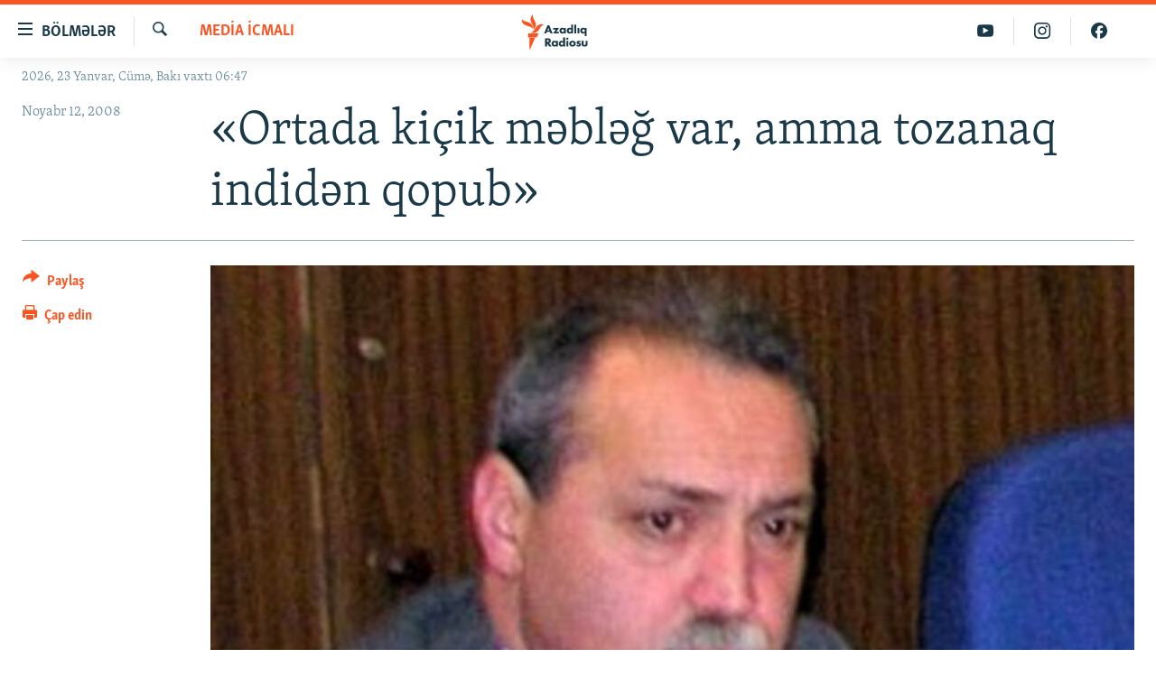

--- FILE ---
content_type: text/html; charset=utf-8
request_url: https://www.azadliq.org/a/1348232.html
body_size: 11963
content:

<!DOCTYPE html>
<html lang="az" dir="ltr" class="no-js">
<head>
<link href="/Content/responsive/RFE/az-AZ-Latn/RFE-az-AZ-Latn.css?&amp;av=0.0.0.0&amp;cb=370" rel="stylesheet"/>
<script src="https://tags.azadliq.org/rferl-pangea/prod/utag.sync.js"></script> <script type='text/javascript' src='https://www.youtube.com/iframe_api' async></script>
<link rel="manifest" href="/manifest.json">
<script type="text/javascript">
//a general 'js' detection, must be on top level in <head>, due to CSS performance
document.documentElement.className = "js";
var cacheBuster = "370";
var appBaseUrl = "/";
var imgEnhancerBreakpoints = [0, 144, 256, 408, 650, 1023, 1597];
var isLoggingEnabled = false;
var isPreviewPage = false;
var isLivePreviewPage = false;
if (!isPreviewPage) {
window.RFE = window.RFE || {};
window.RFE.cacheEnabledByParam = window.location.href.indexOf('nocache=1') === -1;
const url = new URL(window.location.href);
const params = new URLSearchParams(url.search);
// Remove the 'nocache' parameter
params.delete('nocache');
// Update the URL without the 'nocache' parameter
url.search = params.toString();
window.history.replaceState(null, '', url.toString());
} else {
window.addEventListener('load', function() {
const links = window.document.links;
for (let i = 0; i < links.length; i++) {
links[i].href = '#';
links[i].target = '_self';
}
})
}
var pwaEnabled = false;
var swCacheDisabled;
</script>
<meta charset="utf-8" />
<title>&#171;Ortada ki&#231;ik məbləğ var, amma tozanaq indidən qopub&#187;</title>
<meta name="description" content="&#171;Yeni Nəsil&#187; Jurnalistlər Birliyinin sədri Arif Əliyev: &#171;Mediaya sadəcə, pul ayırmaq yox, ona pul qazanmağa imkan yaratmaq lazımdır&#187; " />
<meta name="keywords" content="Media icmalı" />
<meta name="viewport" content="width=device-width, initial-scale=1.0" />
<meta http-equiv="X-UA-Compatible" content="IE=edge" />
<meta name="robots" content="max-image-preview:large"><meta property="fb:pages" content="115254408502032" />
<link href="https://www.azadliq.org/a/1348232.html" rel="canonical" />
<meta name="apple-mobile-web-app-title" content="AzadlıqRadiosu" />
<meta name="apple-mobile-web-app-status-bar-style" content="black" />
<meta name="apple-itunes-app" content="app-id=1437370176, app-argument=//1348232.ltr" />
<meta content="«Ortada kiçik məbləğ var, amma tozanaq indidən qopub»" property="og:title" />
<meta content="«Yeni Nəsil» Jurnalistlər Birliyinin sədri Arif Əliyev: «Mediaya sadəcə, pul ayırmaq yox, ona pul qazanmağa imkan yaratmaq lazımdır» " property="og:description" />
<meta content="article" property="og:type" />
<meta content="https://www.azadliq.org/a/1348232.html" property="og:url" />
<meta content="Azadlıq Radiosu" property="og:site_name" />
<meta content="https://www.facebook.com/azadliqradiosu" property="article:publisher" />
<meta content="https://gdb.rferl.org/c4a5d161-1ef9-4847-abe9-885adcb793db_w1200_h630.jpg" property="og:image" />
<meta content="1200" property="og:image:width" />
<meta content="630" property="og:image:height" />
<meta content="1577134942502091" property="fb:app_id" />
<meta content="summary_large_image" name="twitter:card" />
<meta content="@RadioAzadliq" name="twitter:site" />
<meta content="https://gdb.rferl.org/c4a5d161-1ef9-4847-abe9-885adcb793db_w1200_h630.jpg" name="twitter:image" />
<meta content="«Ortada kiçik məbləğ var, amma tozanaq indidən qopub»" name="twitter:title" />
<meta content="«Yeni Nəsil» Jurnalistlər Birliyinin sədri Arif Əliyev: «Mediaya sadəcə, pul ayırmaq yox, ona pul qazanmağa imkan yaratmaq lazımdır» " name="twitter:description" />
<link rel="amphtml" href="https://www.azadliq.org/amp/1348232.html" />
<script type="application/ld+json">{"articleSection":"Media icmalı","isAccessibleForFree":true,"headline":"«Ortada kiçik məbləğ var, amma tozanaq indidən qopub»","inLanguage":"az-AZ-Latn","keywords":"Media icmalı","author":{"@type":"Person","name":"AzadlıqRadiosu"},"datePublished":"2008-11-12 13:18:13Z","dateModified":"2008-11-12 13:18:13Z","publisher":{"logo":{"width":512,"height":220,"@type":"ImageObject","url":"https://www.azadliq.org/Content/responsive/RFE/az-AZ-Latn/img/logo.png"},"@type":"NewsMediaOrganization","url":"https://www.azadliq.org","sameAs":["https://facebook.com/azadliqradiosu","https://instagram.com/azadliqradiosu","https://twitter.com/AzadliqRadiosu","https://www.youtube.com/user/AzadliqRadiosu"],"name":"AzadlıqRadiosu","alternateName":""},"@context":"https://schema.org","@type":"NewsArticle","mainEntityOfPage":"https://www.azadliq.org/a/1348232.html","url":"https://www.azadliq.org/a/1348232.html","description":"«Yeni Nəsil» Jurnalistlər Birliyinin sədri Arif Əliyev: «Mediaya sadəcə, pul ayırmaq yox, ona pul qazanmağa imkan yaratmaq lazımdır» ","image":{"width":1080,"height":608,"@type":"ImageObject","url":"https://gdb.rferl.org/c4a5d161-1ef9-4847-abe9-885adcb793db_w1080_h608.jpg"},"name":"«Ortada kiçik məbləğ var, amma tozanaq indidən qopub»"}</script>
<script src="/Scripts/responsive/infographics.b?v=dVbZ-Cza7s4UoO3BqYSZdbxQZVF4BOLP5EfYDs4kqEo1&amp;av=0.0.0.0&amp;cb=370"></script>
<script src="/Scripts/responsive/loader.b?v=Q26XNwrL6vJYKjqFQRDnx01Lk2pi1mRsuLEaVKMsvpA1&amp;av=0.0.0.0&amp;cb=370"></script>
<link rel="icon" type="image/svg+xml" href="/Content/responsive/RFE/img/webApp/favicon.svg" />
<link rel="alternate icon" href="/Content/responsive/RFE/img/webApp/favicon.ico" />
<link rel="mask-icon" color="#ea6903" href="/Content/responsive/RFE/img/webApp/favicon_safari.svg" />
<link rel="apple-touch-icon" sizes="152x152" href="/Content/responsive/RFE/img/webApp/ico-152x152.png" />
<link rel="apple-touch-icon" sizes="144x144" href="/Content/responsive/RFE/img/webApp/ico-144x144.png" />
<link rel="apple-touch-icon" sizes="114x114" href="/Content/responsive/RFE/img/webApp/ico-114x114.png" />
<link rel="apple-touch-icon" sizes="72x72" href="/Content/responsive/RFE/img/webApp/ico-72x72.png" />
<link rel="apple-touch-icon-precomposed" href="/Content/responsive/RFE/img/webApp/ico-57x57.png" />
<link rel="icon" sizes="192x192" href="/Content/responsive/RFE/img/webApp/ico-192x192.png" />
<link rel="icon" sizes="128x128" href="/Content/responsive/RFE/img/webApp/ico-128x128.png" />
<meta name="msapplication-TileColor" content="#ffffff" />
<meta name="msapplication-TileImage" content="/Content/responsive/RFE/img/webApp/ico-144x144.png" />
<link rel="preload" href="/Content/responsive/fonts/Skolar-Lt_LatnCyrl_v2.4.woff" type="font/woff" as="font" crossorigin="anonymous" />
<link rel="alternate" type="application/rss+xml" title="RFE/RL - Top Stories [RSS]" href="/api/" />
<link rel="sitemap" type="application/rss+xml" href="/sitemap.xml" />
</head>
<body class=" nav-no-loaded cc_theme pg-article print-lay-article js-category-to-nav nojs-images date-time-enabled">
<script type="text/javascript" >
var analyticsData = {url:"https://www.azadliq.org/a/1348232.html",property_id:"413",article_uid:"1348232",page_title:"«Ortada kiçik məbləğ var, amma tozanaq indidən qopub»",page_type:"article",content_type:"article",subcontent_type:"article",last_modified:"2008-11-12 13:18:13Z",pub_datetime:"2008-11-12 13:18:13Z",pub_year:"2008",pub_month:"11",pub_day:"12",pub_hour:"13",pub_weekday:"Wednesday",section:"media icmalı",english_section:"az_press_review",byline:"",categories:"az_press_review",domain:"www.azadliq.org",language:"Azerbaijani - Latin",language_service:"RFERL Azerbaijani",platform:"web",copied:"no",copied_article:"",copied_title:"",runs_js:"Yes",cms_release:"8.44.0.0.370",enviro_type:"prod",slug:"",entity:"RFE",short_language_service:"AZ",platform_short:"W",page_name:"«Ortada kiçik məbləğ var, amma tozanaq indidən qopub»"};
</script>
<noscript><iframe src="https://www.googletagmanager.com/ns.html?id=GTM-WXZBPZ" height="0" width="0" style="display:none;visibility:hidden"></iframe></noscript><script type="text/javascript" data-cookiecategory="analytics">
var gtmEventObject = Object.assign({}, analyticsData, {event: 'page_meta_ready'});window.dataLayer = window.dataLayer || [];window.dataLayer.push(gtmEventObject);
if (top.location === self.location) { //if not inside of an IFrame
var renderGtm = "true";
if (renderGtm === "true") {
(function(w,d,s,l,i){w[l]=w[l]||[];w[l].push({'gtm.start':new Date().getTime(),event:'gtm.js'});var f=d.getElementsByTagName(s)[0],j=d.createElement(s),dl=l!='dataLayer'?'&l='+l:'';j.async=true;j.src='//www.googletagmanager.com/gtm.js?id='+i+dl;f.parentNode.insertBefore(j,f);})(window,document,'script','dataLayer','GTM-WXZBPZ');
}
}
</script>
<!--Analytics tag js version start-->
<script type="text/javascript" data-cookiecategory="analytics">
var utag_data = Object.assign({}, analyticsData, {});
if(typeof(TealiumTagFrom)==='function' && typeof(TealiumTagSearchKeyword)==='function') {
var utag_from=TealiumTagFrom();var utag_searchKeyword=TealiumTagSearchKeyword();
if(utag_searchKeyword!=null && utag_searchKeyword!=='' && utag_data["search_keyword"]==null) utag_data["search_keyword"]=utag_searchKeyword;if(utag_from!=null && utag_from!=='') utag_data["from"]=TealiumTagFrom();}
if(window.top!== window.self&&utag_data.page_type==="snippet"){utag_data.page_type = 'iframe';}
try{if(window.top!==window.self&&window.self.location.hostname===window.top.location.hostname){utag_data.platform = 'self-embed';utag_data.platform_short = 'se';}}catch(e){if(window.top!==window.self&&window.self.location.search.includes("platformType=self-embed")){utag_data.platform = 'cross-promo';utag_data.platform_short = 'cp';}}
(function(a,b,c,d){ a="https://tags.azadliq.org/rferl-pangea/prod/utag.js"; b=document;c="script";d=b.createElement(c);d.src=a;d.type="text/java"+c;d.async=true; a=b.getElementsByTagName(c)[0];a.parentNode.insertBefore(d,a); })();
</script>
<!--Analytics tag js version end-->
<!-- Analytics tag management NoScript -->
<noscript>
<img style="position: absolute; border: none;" src="https://ssc.azadliq.org/b/ss/bbgprod,bbgentityrferl/1/G.4--NS/1658558528?pageName=rfe%3aaz%3aw%3aarticle%3a%c2%abortada%20ki%c3%a7ik%20m%c9%99bl%c9%99%c4%9f%20var%2c%20amma%20tozanaq%20indid%c9%99n%20qopub%c2%bb&amp;c6=%c2%abortada%20ki%c3%a7ik%20m%c9%99bl%c9%99%c4%9f%20var%2c%20amma%20tozanaq%20indid%c9%99n%20qopub%c2%bb&amp;v36=8.44.0.0.370&amp;v6=D=c6&amp;g=https%3a%2f%2fwww.azadliq.org%2fa%2f1348232.html&amp;c1=D=g&amp;v1=D=g&amp;events=event1,event52&amp;c16=rferl%20azerbaijani&amp;v16=D=c16&amp;c5=az_press_review&amp;v5=D=c5&amp;ch=media%20icmal%c4%b1&amp;c15=azerbaijani%20-%20latin&amp;v15=D=c15&amp;c4=article&amp;v4=D=c4&amp;c14=1348232&amp;v14=D=c14&amp;v20=no&amp;c17=web&amp;v17=D=c17&amp;mcorgid=518abc7455e462b97f000101%40adobeorg&amp;server=www.azadliq.org&amp;pageType=D=c4&amp;ns=bbg&amp;v29=D=server&amp;v25=rfe&amp;v30=413&amp;v105=D=User-Agent " alt="analytics" width="1" height="1" /></noscript>
<!-- End of Analytics tag management NoScript -->
<!--*** Accessibility links - For ScreenReaders only ***-->
<section>
<div class="sr-only">
<h2>Ke&#231;id linkləri</h2>
<ul>
<li><a href="#content" data-disable-smooth-scroll="1">Əsas məzmuna qayıt</a></li>
<li><a href="#navigation" data-disable-smooth-scroll="1">Əsas naviqasiyaya qayıt</a></li>
<li><a href="#txtHeaderSearch" data-disable-smooth-scroll="1">Axtarışa ke&#231;</a></li>
</ul>
</div>
</section>
<div dir="ltr">
<div id="page">
<aside>
<div class="c-lightbox overlay-modal">
<div class="c-lightbox__intro">
<h2 class="c-lightbox__intro-title"></h2>
<button class="btn btn--rounded c-lightbox__btn c-lightbox__intro-next" title="N&#246;vbəti">
<span class="ico ico--rounded ico-chevron-forward"></span>
<span class="sr-only">N&#246;vbəti</span>
</button>
</div>
<div class="c-lightbox__nav">
<button class="btn btn--rounded c-lightbox__btn c-lightbox__btn--close" title="Bağla">
<span class="ico ico--rounded ico-close"></span>
<span class="sr-only">Bağla</span>
</button>
<button class="btn btn--rounded c-lightbox__btn c-lightbox__btn--prev" title="Əvvəlki">
<span class="ico ico--rounded ico-chevron-backward"></span>
<span class="sr-only">Əvvəlki</span>
</button>
<button class="btn btn--rounded c-lightbox__btn c-lightbox__btn--next" title="N&#246;vbəti">
<span class="ico ico--rounded ico-chevron-forward"></span>
<span class="sr-only">N&#246;vbəti</span>
</button>
</div>
<div class="c-lightbox__content-wrap">
<figure class="c-lightbox__content">
<span class="c-spinner c-spinner--lightbox">
<img src="/Content/responsive/img/player-spinner.png"
alt="G&#246;zlə"
title="G&#246;zlə" />
</span>
<div class="c-lightbox__img">
<div class="thumb">
<img src="" alt="" />
</div>
</div>
<figcaption>
<div class="c-lightbox__info c-lightbox__info--foot">
<span class="c-lightbox__counter"></span>
<span class="caption c-lightbox__caption"></span>
</div>
</figcaption>
</figure>
</div>
<div class="hidden">
<div class="content-advisory__box content-advisory__box--lightbox">
<span class="content-advisory__box-text">This image contains sensitive content which some people may find offensive or disturbing.</span>
<button class="btn btn--transparent content-advisory__box-btn m-t-md" value="text" type="button">
<span class="btn__text">
Click to reveal
</span>
</button>
</div>
</div>
</div>
<div class="print-dialogue">
<div class="container">
<h3 class="print-dialogue__title section-head">&#199;ap se&#231;imləri</h3>
<div class="print-dialogue__opts">
<ul class="print-dialogue__opt-group">
<li class="form__group form__group--checkbox">
<input class="form__check " id="checkboxImages" name="checkboxImages" type="checkbox" checked="checked" />
<label for="checkboxImages" class="form__label m-t-md">Fotolar</label>
</li>
<li class="form__group form__group--checkbox">
<input class="form__check " id="checkboxMultimedia" name="checkboxMultimedia" type="checkbox" checked="checked" />
<label for="checkboxMultimedia" class="form__label m-t-md">Multimedia</label>
</li>
</ul>
<ul class="print-dialogue__opt-group">
<li class="form__group form__group--checkbox">
<input class="form__check " id="checkboxEmbedded" name="checkboxEmbedded" type="checkbox" checked="checked" />
<label for="checkboxEmbedded" class="form__label m-t-md">Əlaqədar kontent</label>
</li>
<li class="form__group form__group--checkbox">
<input class="form__check " id="checkboxComments" name="checkboxComments" type="checkbox" />
<label for="checkboxComments" class="form__label m-t-md">Şərhlər</label>
</li>
</ul>
</div>
<div class="print-dialogue__buttons">
<button class="btn btn--secondary close-button" type="button" title="Ləğv et">
<span class="btn__text ">Ləğv et</span>
</button>
<button class="btn btn-cust-print m-l-sm" type="button" title="&#199;ap edin">
<span class="btn__text ">&#199;ap edin</span>
</button>
</div>
</div>
</div>
<div class="ctc-message pos-fix">
<div class="ctc-message__inner">Link has been copied to clipboard</div>
</div>
</aside>
<div class="hdr-20 hdr-20--big">
<div class="hdr-20__inner">
<div class="hdr-20__max pos-rel">
<div class="hdr-20__side hdr-20__side--primary d-flex">
<label data-for="main-menu-ctrl" data-switcher-trigger="true" data-switch-target="main-menu-ctrl" class="burger hdr-trigger pos-rel trans-trigger" data-trans-evt="click" data-trans-id="menu">
<span class="ico ico-close hdr-trigger__ico hdr-trigger__ico--close burger__ico burger__ico--close"></span>
<span class="ico ico-menu hdr-trigger__ico hdr-trigger__ico--open burger__ico burger__ico--open"></span>
<span class="burger__label">B&#246;lmələr</span>
</label>
<div class="menu-pnl pos-fix trans-target" data-switch-target="main-menu-ctrl" data-trans-id="menu">
<div class="menu-pnl__inner">
<nav class="main-nav menu-pnl__item menu-pnl__item--first">
<ul class="main-nav__list accordeon" data-analytics-tales="false" data-promo-name="link" data-location-name="nav,secnav">
<li class="main-nav__item">
<a class="main-nav__item-name main-nav__item-name--link" href="/azadlıq_radiosu_məqalələr" title="G&#252;ndəm" data-item-name="articles" >G&#252;ndəm</a>
</li>
<li class="main-nav__item">
<a class="main-nav__item-name main-nav__item-name--link" href="/z/23000" title="#İzahla" data-item-name="izahla" >#İzahla</a>
</li>
<li class="main-nav__item">
<a class="main-nav__item-name main-nav__item-name--link" href="/z/23001" title="Korrupsiometr" data-item-name="korrupsiometr" >Korrupsiometr</a>
</li>
<li class="main-nav__item">
<a class="main-nav__item-name main-nav__item-name--link" href="/z/23038" title="#Əslində" data-item-name="eslinde" >#Əslində</a>
</li>
<li class="main-nav__item">
<a class="main-nav__item-name main-nav__item-name--link" href="/z/16655" title="Fərqə bax" data-item-name="see-difference" >Fərqə bax</a>
</li>
<li class="main-nav__item">
<a class="main-nav__item-name main-nav__item-name--link" href="/z/23139" title="Qanuni Doğru" data-item-name="legal-right" >Qanuni Doğru</a>
</li>
<li class="main-nav__item">
<a class="main-nav__item-name main-nav__item-name--link" href="/jurnalist_araşdırmaları" title="Araşdırma" data-item-name="journalism-investigative-reports" >Araşdırma</a>
</li>
<li class="main-nav__item accordeon__item" data-switch-target="menu-item-642">
<label class="main-nav__item-name main-nav__item-name--label accordeon__control-label" data-switcher-trigger="true" data-for="menu-item-642">
Multimedia
<span class="ico ico-chevron-down main-nav__chev"></span>
</label>
<div class="main-nav__sub-list">
<a class="main-nav__item-name main-nav__item-name--link main-nav__item-name--sub" href="/multimedia" title="Video" data-item-name="multimedia" >Video</a>
<a class="main-nav__item-name main-nav__item-name--link main-nav__item-name--sub" href="/foto_qalereya" title="Fotoqalereya" data-item-name="photogallery" >Fotoqalereya</a>
<a class="main-nav__item-name main-nav__item-name--link main-nav__item-name--sub" href="/infoqrafika" title="İnfoqrafika" data-item-name="info_graphic" >İnfoqrafika</a>
<a class="main-nav__item-name main-nav__item-name--link main-nav__item-name--sub" href="/karikatura" title="Karikatura" data-item-name="cartoon" >Karikatura</a>
</div>
</li>
<li class="main-nav__item accordeon__item" data-switch-target="menu-item-2982">
<label class="main-nav__item-name main-nav__item-name--label accordeon__control-label" data-switcher-trigger="true" data-for="menu-item-2982">
Radio arxiv
<span class="ico ico-chevron-down main-nav__chev"></span>
</label>
<div class="main-nav__sub-list">
<a class="main-nav__item-name main-nav__item-name--link main-nav__item-name--sub" href="/oxu_zalı" title="Oxu Zalı" data-item-name="az_reading_room" >Oxu Zalı</a>
<a class="main-nav__item-name main-nav__item-name--link main-nav__item-name--sub" href="https://www.azadliq.org/a/2287275.html" title="Azərbaycan ədəbiyyatı kitabxanası" >Azərbaycan ədəbiyyatı kitabxanası</a>
<a class="main-nav__item-name main-nav__item-name--link main-nav__item-name--sub" href="/islam_və_demokratiya" title="İslam və Demokratiya" data-item-name="islam_democracy" >İslam və Demokratiya</a>
<a class="main-nav__item-name main-nav__item-name--link main-nav__item-name--sub" href="/iz_mədəniyyət" title="İz - mədəniyyət proqramı" data-item-name="az_cultural_weekly" >İz - mədəniyyət proqramı</a>
</div>
</li>
<li class="main-nav__item accordeon__item" data-switch-target="menu-item-3194">
<label class="main-nav__item-name main-nav__item-name--label accordeon__control-label" data-switcher-trigger="true" data-for="menu-item-3194">
Haqqımızda
<span class="ico ico-chevron-down main-nav__chev"></span>
</label>
<div class="main-nav__sub-list">
<a class="main-nav__item-name main-nav__item-name--link main-nav__item-name--sub" href="/p/4321.html" title="Missiyamız" data-item-name="about_us_responsive" >Missiyamız</a>
<a class="main-nav__item-name main-nav__item-name--link main-nav__item-name--sub" href="https://docs.rferl.org/az-AZ-Latn/2021/08/11/8873b4fa-855a-496a-943b-d19b328bc5c4.docx" title="Peşə etikası və jurnalistika standartlarımız" >Peşə etikası və jurnalistika standartlarımız</a>
<a class="main-nav__item-name main-nav__item-name--link main-nav__item-name--sub" href="/p/7350.html" title="Materiallarımızdan istifadə" data-item-name="new-policies" >Materiallarımızdan istifadə</a>
<a class="main-nav__item-name main-nav__item-name--link main-nav__item-name--sub" href="/a/28384215.html" title="AzadlıqRadiosu mobil telefonunuzda" >AzadlıqRadiosu mobil telefonunuzda</a>
<a class="main-nav__item-name main-nav__item-name--link main-nav__item-name--sub" href="/p/5645.html" title="Bizimlə əlaqə" data-item-name="our-contacts" >Bizimlə əlaqə</a>
<a class="main-nav__item-name main-nav__item-name--link main-nav__item-name--sub" href="https://www.azadliq.org/subscribe.html" title="Xəbər b&#252;lletenlərimiz" >Xəbər b&#252;lletenlərimiz</a>
</div>
</li>
</ul>
</nav>
<div class="menu-pnl__item menu-pnl__item--social">
<h5 class="menu-pnl__sub-head">Bizi izlə</h5>
<a href="https://facebook.com/azadliqradiosu" title="Bizi Facebook-da izlə" data-analytics-text="follow_on_facebook" class="btn btn--rounded btn--social-inverted menu-pnl__btn js-social-btn btn-facebook" target="_blank" rel="noopener">
<span class="ico ico-facebook-alt ico--rounded"></span>
</a>
<a href="https://instagram.com/azadliqradiosu" title="Bizi İnstagramda izləyin" data-analytics-text="follow_on_instagram" class="btn btn--rounded btn--social-inverted menu-pnl__btn js-social-btn btn-instagram" target="_blank" rel="noopener">
<span class="ico ico-instagram ico--rounded"></span>
</a>
<a href="https://twitter.com/AzadliqRadiosu" title="Bizi Twitter-də izlə" data-analytics-text="follow_on_twitter" class="btn btn--rounded btn--social-inverted menu-pnl__btn js-social-btn btn-twitter" target="_blank" rel="noopener">
<span class="ico ico-twitter ico--rounded"></span>
</a>
<a href="https://www.youtube.com/user/AzadliqRadiosu" title="Bizi YouTube-da izlə" data-analytics-text="follow_on_youtube" class="btn btn--rounded btn--social-inverted menu-pnl__btn js-social-btn btn-youtube" target="_blank" rel="noopener">
<span class="ico ico-youtube ico--rounded"></span>
</a>
</div>
<div class="menu-pnl__item">
<a href="/navigation/allsites" class="menu-pnl__item-link">
<span class="ico ico-languages "></span>
RFE/RL-in b&#252;t&#252;n saytları
</a>
</div>
</div>
</div>
<label data-for="top-search-ctrl" data-switcher-trigger="true" data-switch-target="top-search-ctrl" class="top-srch-trigger hdr-trigger">
<span class="ico ico-close hdr-trigger__ico hdr-trigger__ico--close top-srch-trigger__ico top-srch-trigger__ico--close"></span>
<span class="ico ico-search hdr-trigger__ico hdr-trigger__ico--open top-srch-trigger__ico top-srch-trigger__ico--open"></span>
</label>
<div class="srch-top srch-top--in-header" data-switch-target="top-search-ctrl">
<div class="container">
<form action="/s" class="srch-top__form srch-top__form--in-header" id="form-topSearchHeader" method="get" role="search"><label for="txtHeaderSearch" class="sr-only">Axtar</label>
<input type="text" id="txtHeaderSearch" name="k" placeholder="burada axtarın" accesskey="s" value="" class="srch-top__input analyticstag-event" onkeydown="if (event.keyCode === 13) { FireAnalyticsTagEventOnSearch('search', $dom.get('#txtHeaderSearch')[0].value) }" />
<button title="Axtar" type="submit" class="btn btn--top-srch analyticstag-event" onclick="FireAnalyticsTagEventOnSearch('search', $dom.get('#txtHeaderSearch')[0].value) ">
<span class="ico ico-search"></span>
</button></form>
</div>
</div>
<a href="/" class="main-logo-link">
<img src="/Content/responsive/RFE/az-AZ-Latn/img/logo-compact.svg" class="main-logo main-logo--comp" alt="site logo">
<img src="/Content/responsive/RFE/az-AZ-Latn/img/logo.svg" class="main-logo main-logo--big" alt="site logo">
</a>
</div>
<div class="hdr-20__side hdr-20__side--secondary d-flex">
<a href="https://www.facebook.com/azadliqradiosu" title="Bizi Facebook-da izlə" class="hdr-20__secondary-item" data-item-name="custom1">
<span class="ico-custom ico-custom--1 hdr-20__secondary-icon"></span>
</a>
<a href="https://www.instagram.com/azadliqradiosu/" title="Bizi İnstagramda izləyin" class="hdr-20__secondary-item" data-item-name="custom3">
<span class="ico-custom ico-custom--3 hdr-20__secondary-icon"></span>
</a>
<a href="https://www.youtube.com/user/AzadliqRadiosu" title="Bizi YouTube-da izlə" class="hdr-20__secondary-item" data-item-name="custom2">
<span class="ico-custom ico-custom--2 hdr-20__secondary-icon"></span>
</a>
<a href="/s" title="Axtar" class="hdr-20__secondary-item hdr-20__secondary-item--search" data-item-name="search">
<span class="ico ico-search hdr-20__secondary-icon hdr-20__secondary-icon--search"></span>
</a>
<div class="srch-bottom">
<form action="/s" class="srch-bottom__form d-flex" id="form-bottomSearch" method="get" role="search"><label for="txtSearch" class="sr-only">Axtar</label>
<input type="search" id="txtSearch" name="k" placeholder="burada axtarın" accesskey="s" value="" class="srch-bottom__input analyticstag-event" onkeydown="if (event.keyCode === 13) { FireAnalyticsTagEventOnSearch('search', $dom.get('#txtSearch')[0].value) }" />
<button title="Axtar" type="submit" class="btn btn--bottom-srch analyticstag-event" onclick="FireAnalyticsTagEventOnSearch('search', $dom.get('#txtSearch')[0].value) ">
<span class="ico ico-search"></span>
</button></form>
</div>
</div>
<img src="/Content/responsive/RFE/az-AZ-Latn/img/logo-print.gif" class="logo-print" alt="site logo">
<img src="/Content/responsive/RFE/az-AZ-Latn/img/logo-print_color.png" class="logo-print logo-print--color" alt="site logo">
</div>
</div>
</div>
<script>
if (document.body.className.indexOf('pg-home') > -1) {
var nav2In = document.querySelector('.hdr-20__inner');
var nav2Sec = document.querySelector('.hdr-20__side--secondary');
var secStyle = window.getComputedStyle(nav2Sec);
if (nav2In && window.pageYOffset < 150 && secStyle['position'] !== 'fixed') {
nav2In.classList.add('hdr-20__inner--big')
}
}
</script>
<div class="c-hlights c-hlights--breaking c-hlights--no-item" data-hlight-display="mobile,desktop">
<div class="c-hlights__wrap container p-0">
<div class="c-hlights__nav">
<a role="button" href="#" title="Əvvəlki">
<span class="ico ico-chevron-backward m-0"></span>
<span class="sr-only">Əvvəlki</span>
</a>
<a role="button" href="#" title="N&#246;vbəti">
<span class="ico ico-chevron-forward m-0"></span>
<span class="sr-only">N&#246;vbəti</span>
</a>
</div>
<span class="c-hlights__label">
<span class="">Elan:</span>
<span class="switcher-trigger">
<label data-for="more-less-1" data-switcher-trigger="true" class="switcher-trigger__label switcher-trigger__label--more p-b-0" title="Ardını g&#246;stər">
<span class="ico ico-chevron-down"></span>
</label>
<label data-for="more-less-1" data-switcher-trigger="true" class="switcher-trigger__label switcher-trigger__label--less p-b-0" title="Qısa g&#246;stər">
<span class="ico ico-chevron-up"></span>
</label>
</span>
</span>
<ul class="c-hlights__items switcher-target" data-switch-target="more-less-1">
</ul>
</div>
</div> <div class="date-time-area ">
<div class="container">
<span class="date-time">
2026, 23 Yanvar, C&#252;mə, Bakı vaxtı 06:47
</span>
</div>
</div>
<div id="content">
<main class="container">
<div class="hdr-container">
<div class="row">
<div class="col-category col-xs-12 col-md-2 pull-left"> <div class="category js-category">
<a class="" href="/media_icmal%C4%B1">Media icmalı</a> </div>
</div><div class="col-title col-xs-12 col-md-10 pull-right"> <h1 class="title pg-title">
&#171;Ortada ki&#231;ik məbləğ var, amma tozanaq indidən qopub&#187;
</h1>
</div><div class="col-publishing-details col-xs-12 col-sm-12 col-md-2 pull-left"> <div class="publishing-details ">
<div class="published">
<span class="date" >
<time pubdate="pubdate" datetime="2008-11-12T17:18:13+04:00">
Noyabr 12, 2008
</time>
</span>
</div>
</div>
</div><div class="col-lg-12 separator"> <div class="separator">
<hr class="title-line" />
</div>
</div><div class="col-multimedia col-xs-12 col-md-10 pull-right"> <div class="cover-media">
<figure class="media-image js-media-expand">
<div class="img-wrap">
<div class="thumb thumb16_9">
<img src="https://gdb.rferl.org/c4a5d161-1ef9-4847-abe9-885adcb793db_w250_r1_s.jpg" alt="Arif Əliyev deyir ki, &#171;Mətbuat fondunda m&#252;stəqil şəxslər təmsil olunmalıdır&#187;" />
</div>
</div>
<figcaption>
<span class="caption">Arif Əliyev deyir ki, &#171;Mətbuat fondunda m&#252;stəqil şəxslər təmsil olunmalıdır&#187;</span>
</figcaption>
</figure>
</div>
</div><div class="col-xs-12 col-md-2 pull-left article-share pos-rel"> <div class="share--box">
<div class="sticky-share-container" style="display:none">
<div class="container">
<a href="https://www.azadliq.org" id="logo-sticky-share">&nbsp;</a>
<div class="pg-title pg-title--sticky-share">
&#171;Ortada ki&#231;ik məbləğ var, amma tozanaq indidən qopub&#187;
</div>
<div class="sticked-nav-actions">
<!--This part is for sticky navigation display-->
<p class="buttons link-content-sharing p-0 ">
<button class="btn btn--link btn-content-sharing p-t-0 " id="btnContentSharing" value="text" role="Button" type="" title="Başqa sosial şəbəkələrdə paylaş">
<span class="ico ico-share ico--l"></span>
<span class="btn__text ">
Paylaş
</span>
</button>
</p>
<aside class="content-sharing js-content-sharing js-content-sharing--apply-sticky content-sharing--sticky"
role="complementary"
data-share-url="https://www.azadliq.org/a/1348232.html" data-share-title="&#171;Ortada ki&#231;ik məbləğ var, amma tozanaq indidən qopub&#187;" data-share-text="&#171;Yeni Nəsil&#187; Jurnalistlər Birliyinin sədri Arif Əliyev: &#171;Mediaya sadəcə, pul ayırmaq yox, ona pul qazanmağa imkan yaratmaq lazımdır&#187; ">
<div class="content-sharing__popover">
<h6 class="content-sharing__title">Paylaş</h6>
<button href="#close" id="btnCloseSharing" class="btn btn--text-like content-sharing__close-btn">
<span class="ico ico-close ico--l"></span>
</button>
<ul class="content-sharing__list">
<li class="content-sharing__item">
<div class="ctc ">
<input type="text" class="ctc__input" readonly="readonly">
<a href="" js-href="https://www.azadliq.org/a/1348232.html" class="content-sharing__link ctc__button">
<span class="ico ico-copy-link ico--rounded ico--s"></span>
<span class="content-sharing__link-text">Linki kopyala</span>
</a>
</div>
</li>
<li class="content-sharing__item">
<a href="https://facebook.com/sharer.php?u=https%3a%2f%2fwww.azadliq.org%2fa%2f1348232.html"
data-analytics-text="share_on_facebook"
title="Facebook" target="_blank"
class="content-sharing__link js-social-btn">
<span class="ico ico-facebook ico--rounded ico--s"></span>
<span class="content-sharing__link-text">Facebook</span>
</a>
</li>
<li class="content-sharing__item">
<a href="https://twitter.com/share?url=https%3a%2f%2fwww.azadliq.org%2fa%2f1348232.html&amp;text=%c2%abOrtada+ki%c3%a7ik+m%c9%99bl%c9%99%c4%9f+var%2c+amma+tozanaq+indid%c9%99n+qopub%c2%bb"
data-analytics-text="share_on_twitter"
title="X (Twitter)" target="_blank"
class="content-sharing__link js-social-btn">
<span class="ico ico-twitter ico--rounded ico--s"></span>
<span class="content-sharing__link-text">X (Twitter)</span>
</a>
</li>
<li class="content-sharing__item visible-xs-inline-block visible-sm-inline-block">
<a href="whatsapp://send?text=https%3a%2f%2fwww.azadliq.org%2fa%2f1348232.html"
data-analytics-text="share_on_whatsapp"
title="WhatsApp" target="_blank"
class="content-sharing__link js-social-btn">
<span class="ico ico-whatsapp ico--rounded ico--s"></span>
<span class="content-sharing__link-text">WhatsApp</span>
</a>
</li>
<li class="content-sharing__item">
<a href="mailto:?body=https%3a%2f%2fwww.azadliq.org%2fa%2f1348232.html&amp;subject=&#171;Ortada ki&#231;ik məbləğ var, amma tozanaq indidən qopub&#187;"
title="E-mail"
class="content-sharing__link ">
<span class="ico ico-email ico--rounded ico--s"></span>
<span class="content-sharing__link-text">E-mail</span>
</a>
</li>
</ul>
</div>
</aside>
</div>
</div>
</div>
<div class="links">
<p class="buttons link-content-sharing p-0 ">
<button class="btn btn--link btn-content-sharing p-t-0 " id="btnContentSharing" value="text" role="Button" type="" title="Başqa sosial şəbəkələrdə paylaş">
<span class="ico ico-share ico--l"></span>
<span class="btn__text ">
Paylaş
</span>
</button>
</p>
<aside class="content-sharing js-content-sharing " role="complementary"
data-share-url="https://www.azadliq.org/a/1348232.html" data-share-title="&#171;Ortada ki&#231;ik məbləğ var, amma tozanaq indidən qopub&#187;" data-share-text="&#171;Yeni Nəsil&#187; Jurnalistlər Birliyinin sədri Arif Əliyev: &#171;Mediaya sadəcə, pul ayırmaq yox, ona pul qazanmağa imkan yaratmaq lazımdır&#187; ">
<div class="content-sharing__popover">
<h6 class="content-sharing__title">Paylaş</h6>
<button href="#close" id="btnCloseSharing" class="btn btn--text-like content-sharing__close-btn">
<span class="ico ico-close ico--l"></span>
</button>
<ul class="content-sharing__list">
<li class="content-sharing__item">
<div class="ctc ">
<input type="text" class="ctc__input" readonly="readonly">
<a href="" js-href="https://www.azadliq.org/a/1348232.html" class="content-sharing__link ctc__button">
<span class="ico ico-copy-link ico--rounded ico--l"></span>
<span class="content-sharing__link-text">Linki kopyala</span>
</a>
</div>
</li>
<li class="content-sharing__item">
<a href="https://facebook.com/sharer.php?u=https%3a%2f%2fwww.azadliq.org%2fa%2f1348232.html"
data-analytics-text="share_on_facebook"
title="Facebook" target="_blank"
class="content-sharing__link js-social-btn">
<span class="ico ico-facebook ico--rounded ico--l"></span>
<span class="content-sharing__link-text">Facebook</span>
</a>
</li>
<li class="content-sharing__item">
<a href="https://twitter.com/share?url=https%3a%2f%2fwww.azadliq.org%2fa%2f1348232.html&amp;text=%c2%abOrtada+ki%c3%a7ik+m%c9%99bl%c9%99%c4%9f+var%2c+amma+tozanaq+indid%c9%99n+qopub%c2%bb"
data-analytics-text="share_on_twitter"
title="X (Twitter)" target="_blank"
class="content-sharing__link js-social-btn">
<span class="ico ico-twitter ico--rounded ico--l"></span>
<span class="content-sharing__link-text">X (Twitter)</span>
</a>
</li>
<li class="content-sharing__item visible-xs-inline-block visible-sm-inline-block">
<a href="whatsapp://send?text=https%3a%2f%2fwww.azadliq.org%2fa%2f1348232.html"
data-analytics-text="share_on_whatsapp"
title="WhatsApp" target="_blank"
class="content-sharing__link js-social-btn">
<span class="ico ico-whatsapp ico--rounded ico--l"></span>
<span class="content-sharing__link-text">WhatsApp</span>
</a>
</li>
<li class="content-sharing__item">
<a href="mailto:?body=https%3a%2f%2fwww.azadliq.org%2fa%2f1348232.html&amp;subject=&#171;Ortada ki&#231;ik məbləğ var, amma tozanaq indidən qopub&#187;"
title="E-mail"
class="content-sharing__link ">
<span class="ico ico-email ico--rounded ico--l"></span>
<span class="content-sharing__link-text">E-mail</span>
</a>
</li>
</ul>
</div>
</aside>
<p class="link-print visible-md visible-lg buttons p-0">
<button class="btn btn--link btn-print p-t-0" onclick="if (typeof FireAnalyticsTagEvent === 'function') {FireAnalyticsTagEvent({ on_page_event: 'print_story' });}return false" title="(CTRL+P)">
<span class="ico ico-print"></span>
<span class="btn__text">&#199;ap edin</span>
</button>
</p>
</div>
</div>
</div>
</div>
</div>
<div class="body-container">
<div class="row">
<div class="col-xs-12 col-sm-12 col-md-10 col-lg-10 pull-right">
<div class="row">
<div class="col-xs-12 col-sm-12 col-md-8 col-lg-8 pull-left bottom-offset content-offset">
<div id="article-content" class="content-floated-wrap fb-quotable">
<div class="wsw">
<div><div><strong>«Yeni Müsavat»</strong>: «Yeni Nəsil» Jurnalistlər Birliyinin sədri Arif Əliyev deyir ki, «Mətbuat fondunda müstəqil şəxslər təmsil olunmalıdır». «Mediaya sadəcə, pul ayırmaq yox, onunla bağlı islahat proqramları həyata keçirmək, ona pul qazanmağa imkan yaratmaq lazımdır. Bu fonda təmsil olunanlar müstəqil şəxslər olmalıdır. Birincisi, ona görə ki, digər qurumlarda pul yoxdur, amma burada söhbət müəyyən miqdar puldan gedir. Pul vəsaiti varsa, onu idarə edən şəxslər digər strukturlardan xaric olmalıdır ki, heç kəs ona bir köynək yaxın olmasın».</div><div><br /><strong>«Azadlıq» </strong>qəzeti Prezidentin İcra Aparatının rəhbəri Ramiz Mehdiyevin məqaləsinə münasibət bildirib. Qəzetə müsahibə verən siyasilər bildiriblər ki, Ramiz Mehdiyev ictimai fikri çaşdırmağa çalışır. AXCP sədrinin müavini Nurəddin Məmmədli deyir: «onun fikirləri təbliğata xidmət edir və ölkə reallığı ilə səsləşmir». <br /> </div><div><strong>«Ekspress»</strong>: «2009-cu ilin birinci rübündə Bakıda türkdilli ölkələrin dövlət başçılarının sammiti keçiriləcək». Bu barədə Türkiyənin Azərbaycandakı səfiri Hulisi Kılıç açıqlama verib. Diplomat bu məsələnin İlham Əliyevin səfəri zamanı Abdulla Güllə görüşdə müzakirə edildiyini söyləyib.</div><div>O, noyabrın 20-21-də isə İstanbulda türk dövlətləri spikerlərinin görüşünün keçiriləcəyini, həmin toplantıda Türkdilli Ölkələrin Parlament Assambleyasının yaradılması barədə qərar qəbul edilə biləcəyini vurğuladı.</div><div><br /><strong>«Yeni Azərbaycan»</strong>: «Azərbaycan Respublikasının konstitusiyası milli-mənəvi və bəşəri dəyərləri özündə birləşdirən ali hüquq sənədidir»-, Konstitusiya Məhkəməsinin sədri Fərhad Abdullayev məqaləsində belə yazır. «Konstitusiyaların cəmiyyətdə çox mühüm birləşdirici funksiyaya malik olması da mühüm şərtlərdəndir. Xüsusilə də müasir dünyanın reallıqları milli konstitusiyalar qarşısında siyasi radikalizmin cəmiyyəti qarşı duran tərəflərə bölən ən kəskin formaları ilə mübarizə aparmaq, dövlətin vahidliyini və bölünməzliyini təmin etmək, onun parçalanmasının qarşısını almağa hazır olmaq kimi vacib tələblər qoyur». <br /> </div><div><strong>«Mərkəz»</strong>: 600-dən çox bal toplayan tələblərlə Tələbə Qəbulu Komissiyasında görüş keçirilib. Komissiya sədri Məleykə Abbaszadə tələbələrə talon hədiyyə edib. Həmin talonla abituriyentlər dövlət tərəfindən latın qrafikası nəşr edilmiş 10 kitabla pulsuz təmin ediləcəklər.</div><div><br /><strong>«Bizim Yol»</strong>: «Ziyalı həm də hamıdan aşağıda olmalıdır»-, şair Vaqif Bayatlı Ödər müsahibəsində belə deyir: «Bir dəfə yazmışdım ki, bir dostum prezident olsaydı, ondan xahiş edərdim ki, birinci fərmanı mənə «Xalq şairi» adını verməsindən, fərmanın ikinci bəndi də bu kimi adları ləğv etdirmək haqqında olsun. Mənə bu mükafatı verməsini zarafat edirəm, amma bu «xalq şairi», «xalq yazıçısı», bəstəkarı və rəssamı kimi mükafatlar ləğv olunmalıdır. Axı sən hansı xalqın şairisən ki, onun dilində danışa bilmirsən, dərdinə yanmırsan? Xalq şairləri hər an milləti və dünya haqqında düşünən, onun ağrısını içində yaşadan və canından keçirdənlərdir». </div></div>
</div>
</div>
</div>
<div class="col-xs-12 col-sm-12 col-md-4 col-lg-4 pull-left design-top-offset"> <div class="region">
<div class="media-block-wrap" id="wrowblock-54900_21" data-area-id=R3_1>
<h2 class="section-head">
G&#252;ndəm </h2>
<div class="row">
<ul>
<li class="col-xs-12 col-sm-6 col-md-12 col-lg-12 mb-grid">
<div class="media-block ">
<a href="/a/azerbaycan-emek-huquq/33656995.html" class="img-wrap img-wrap--t-spac img-wrap--size-4 img-wrap--float" title="Yeni hesabat: Azərbaycanda qadınların orta
maaşı kişilərin maaşının 68.8 faizinə bərabərdir">
<div class="thumb thumb16_9">
<noscript class="nojs-img">
<img src="https://gdb.rferl.org/407f4dfe-e68f-45d8-268d-08de3be37656_tv_w100_r1.jpg" alt="Yeni hesabat: Azərbaycanda qadınların orta
maaşı kişilərin maaşının 68.8 faizinə bərabərdir" />
</noscript>
<img data-src="https://gdb.rferl.org/407f4dfe-e68f-45d8-268d-08de3be37656_tv_w33_r1.jpg" src="" alt="Yeni hesabat: Azərbaycanda qadınların orta
maaşı kişilərin maaşının 68.8 faizinə bərabərdir" class=""/>
</div>
<span class="ico ico-video ico--media-type"></span>
</a>
<div class="media-block__content media-block__content--h">
<a href="/a/azerbaycan-emek-huquq/33656995.html">
<h4 class="media-block__title media-block__title--size-4" title="Yeni hesabat: Azərbaycanda qadınların orta
maaşı kişilərin maaşının 68.8 faizinə bərabərdir">
Yeni hesabat: Azərbaycanda qadınların orta
maaşı kişilərin maaşının 68.8 faizinə bərabərdir
</h4>
</a>
</div>
</div>
</li>
<li class="col-xs-12 col-sm-6 col-md-12 col-lg-12 mb-grid">
<div class="media-block ">
<a href="/a/azerbaycan-ermenistan-elektrik-idxal/33656972.html" class="img-wrap img-wrap--t-spac img-wrap--size-4 img-wrap--float" title="Ermənistan Azərbaycanın qərb rayonlarını &#39;işıqlandırmaq&#39; istəyir">
<div class="thumb thumb16_9">
<noscript class="nojs-img">
<img src="https://gdb.rferl.org/B14AEF55-2D15-4684-AE0F-27597872A788_cx0_cy12_cw0_w100_r1.jpg" alt="Ermənistan Azərbaycanın qərb rayonlarını &#39;işıqlandırmaq&#39; istəyir" />
</noscript>
<img data-src="https://gdb.rferl.org/B14AEF55-2D15-4684-AE0F-27597872A788_cx0_cy12_cw0_w33_r1.jpg" src="" alt="Ermənistan Azərbaycanın qərb rayonlarını &#39;işıqlandırmaq&#39; istəyir" class=""/>
</div>
<span class="ico ico-video ico--media-type"></span>
</a>
<div class="media-block__content media-block__content--h">
<a href="/a/azerbaycan-ermenistan-elektrik-idxal/33656972.html">
<h4 class="media-block__title media-block__title--size-4" title="Ermənistan Azərbaycanın qərb rayonlarını &#39;işıqlandırmaq&#39; istəyir">
Ermənistan Azərbaycanın qərb rayonlarını &#39;işıqlandırmaq&#39; istəyir
</h4>
</a>
</div>
</div>
</li>
<li class="col-xs-12 col-sm-6 col-md-12 col-lg-12 mb-grid">
<div class="media-block ">
<a href="/a/azerbaycan-jurnalist-hebs/33656962.html" class="img-wrap img-wrap--t-spac img-wrap--size-4 img-wrap--float" title="Azərbaycan bircə Rusiya və Belarusdan geri qalır">
<div class="thumb thumb16_9">
<noscript class="nojs-img">
<img src="https://gdb.rferl.org/01000000-c0a8-0242-448d-08dbf5844532_cx0_cy10_cw99_w100_r1.jpg" alt="Azərbaycan bircə Rusiya və Belarusdan geri qalır" />
</noscript>
<img data-src="https://gdb.rferl.org/01000000-c0a8-0242-448d-08dbf5844532_cx0_cy10_cw99_w33_r1.jpg" src="" alt="Azərbaycan bircə Rusiya və Belarusdan geri qalır" class=""/>
</div>
<span class="ico ico-video ico--media-type"></span>
</a>
<div class="media-block__content media-block__content--h">
<a href="/a/azerbaycan-jurnalist-hebs/33656962.html">
<h4 class="media-block__title media-block__title--size-4" title="Azərbaycan bircə Rusiya və Belarusdan geri qalır">
Azərbaycan bircə Rusiya və Belarusdan geri qalır
</h4>
</a>
</div>
</div>
</li>
</ul>
</div><a class="link-more" href="/azərbaycan_video">B&#246;lmənin b&#252;t&#252;n materialları burada</a>
</div>
<div class="media-block-wrap" id="wrowblock-5043_21" data-area-id=R7_1>
<h2 class="section-head">
Azadlıq Trend </h2>
<div class="row trends-wg">
<a href="/a/oruc-%C5%9Firinov-20-yanvarda-az%C9%99rbaycan%C4%B1-d%C3%BCnyaya-ba%C4%9Flayan-adam/30376383.html" class="col-xs-12 col-sm-6 col-md-12 col-lg-12 trends-wg__item mb-grid">
<span class="trends-wg__item-inner">
<span class="trends-wg__item-number">1</span>
<h4 class="trends-wg__item-txt">
Oruc Şirinov – 20 Yanvarda Azərbaycanı d&#252;nyaya bağlayan adam
</h4>
</span>
</a>
<a href="/a/adem-kadirov-qeza/33652033.html" class="col-xs-12 col-sm-6 col-md-12 col-lg-12 trends-wg__item mb-grid">
<span class="trends-wg__item-inner">
<span class="trends-wg__item-number">2</span>
<h4 class="trends-wg__item-txt">
Ata xəstədir, oğul yaralı: &#199;e&#231;enistanın gələcəyi dumanlıdır
</h4>
</span>
</a>
<a href="/a/iaran-etirazlar-blokada/33654497.html" class="col-xs-12 col-sm-6 col-md-12 col-lg-12 trends-wg__item mb-grid">
<span class="trends-wg__item-inner">
<span class="trends-wg__item-number">3</span>
<h4 class="trends-wg__item-txt">
&#39;NetBlocks&#39;: İran h&#246;kuməti internetə selektiv &#231;ıxışı sınaqdan ke&#231;irir
</h4>
</span>
</a>
<a href="/a/ssri-20-yanvar/33281681.html" class="col-xs-12 col-sm-6 col-md-12 col-lg-12 trends-wg__item mb-grid">
<span class="trends-wg__item-inner">
<span class="trends-wg__item-number">4</span>
<h4 class="trends-wg__item-txt">
20 Yanvar faciəsindən 36 il ke&#231;ir [Video]
</h4>
</span>
</a>
<a href="/a/qezza-sulh-sura/33653536.html" class="col-xs-12 col-sm-6 col-md-12 col-lg-12 trends-wg__item mb-grid">
<span class="trends-wg__item-inner">
<span class="trends-wg__item-number">5</span>
<h4 class="trends-wg__item-txt">
Azərbaycan Trampın S&#252;lh Şurasına təsis&#231;i &#252;zv kimi qoşulur
</h4>
</span>
</a>
</div>
</div>
</div>
</div>
</div>
</div>
</div>
</div>
</main>
</div>
<footer role="contentinfo">
<div id="foot" class="foot">
<div class="container">
<div class="foot-nav collapsed" id="foot-nav">
<div class="menu">
<ul class="items">
<li class="socials block-socials">
<span class="handler" id="socials-handler">
Bizi izlə
</span>
<div class="inner">
<ul class="subitems follow">
<li>
<a href="https://facebook.com/azadliqradiosu" title="Bizi Facebook-da izlə" data-analytics-text="follow_on_facebook" class="btn btn--rounded js-social-btn btn-facebook" target="_blank" rel="noopener">
<span class="ico ico-facebook-alt ico--rounded"></span>
</a>
</li>
<li>
<a href="https://instagram.com/azadliqradiosu" title="Bizi İnstagramda izləyin" data-analytics-text="follow_on_instagram" class="btn btn--rounded js-social-btn btn-instagram" target="_blank" rel="noopener">
<span class="ico ico-instagram ico--rounded"></span>
</a>
</li>
<li>
<a href="https://twitter.com/AzadliqRadiosu" title="Bizi Twitter-də izlə" data-analytics-text="follow_on_twitter" class="btn btn--rounded js-social-btn btn-twitter" target="_blank" rel="noopener">
<span class="ico ico-twitter ico--rounded"></span>
</a>
</li>
<li>
<a href="https://www.youtube.com/user/AzadliqRadiosu" title="Bizi YouTube-da izlə" data-analytics-text="follow_on_youtube" class="btn btn--rounded js-social-btn btn-youtube" target="_blank" rel="noopener">
<span class="ico ico-youtube ico--rounded"></span>
</a>
</li>
<li>
<a href="/rssfeeds" title="RSS" data-analytics-text="follow_on_rss" class="btn btn--rounded js-social-btn btn-rss" >
<span class="ico ico-rss ico--rounded"></span>
</a>
</li>
<li>
<a href="/podcasts" title="Podcast" data-analytics-text="follow_on_podcast" class="btn btn--rounded js-social-btn btn-podcast" >
<span class="ico ico-podcast ico--rounded"></span>
</a>
</li>
</ul>
</div>
</li>
<li class="block-primary collapsed collapsible item">
<span class="handler">
Məlumat
<span title="close tab" class="ico ico-chevron-up"></span>
<span title="open tab" class="ico ico-chevron-down"></span>
<span title="əlavə et" class="ico ico-plus"></span>
<span title="sil" class="ico ico-minus"></span>
</span>
<div class="inner">
<ul class="subitems">
<li class="subitem">
<a class="handler" href="/p/4321.html" title="Haqqımızda" >Haqqımızda</a>
</li>
<li class="subitem">
<a class="handler" href="https://azadliq1.azureedge.net/a/28384215.html" title="AzadlıqRadiosu mobil telefonuzda" >AzadlıqRadiosu mobil telefonuzda</a>
</li>
<li class="subitem">
<a class="handler" href="/p/7350.html" title="Materiallarımızdan istifadə" >Materiallarımızdan istifadə</a>
</li>
<li class="subitem">
<a class="handler" href="/p/5645.html" title="Bizimlə əlaqə" >Bizimlə əlaqə</a>
</li>
<li class="subitem">
<a class="handler" href="/weekly-newsletter-subscribe" title="Həftəyə baxış" >Həftəyə baxış</a>
</li>
</ul>
</div>
</li>
</ul>
</div>
</div>
<div class="foot__item foot__item--copyrights">
<p class="copyright">AzadlıqRadiosu &#169; 2026 Inc. | Bütün hüquqlar qorunur</p>
</div>
</div>
</div>
</footer> </div>
</div>
<script defer src="/Scripts/responsive/serviceWorkerInstall.js?cb=370"></script>
<script type="text/javascript">
// opera mini - disable ico font
if (navigator.userAgent.match(/Opera Mini/i)) {
document.getElementsByTagName("body")[0].className += " can-not-ff";
}
// mobile browsers test
if (typeof RFE !== 'undefined' && RFE.isMobile) {
if (RFE.isMobile.any()) {
document.getElementsByTagName("body")[0].className += " is-mobile";
}
else {
document.getElementsByTagName("body")[0].className += " is-not-mobile";
}
}
</script>
<script src="/conf.js?x=370" type="text/javascript"></script>
<div class="responsive-indicator">
<div class="visible-xs-block">XS</div>
<div class="visible-sm-block">SM</div>
<div class="visible-md-block">MD</div>
<div class="visible-lg-block">LG</div>
</div>
<script type="text/javascript">
var bar_data = {
"apiId": "1348232",
"apiType": "1",
"isEmbedded": "0",
"culture": "az-AZ-Latn",
"cookieName": "cmsLoggedIn",
"cookieDomain": "www.azadliq.org"
};
</script>
<div id="scriptLoaderTarget" style="display:none;contain:strict;"></div>
</body>
</html>